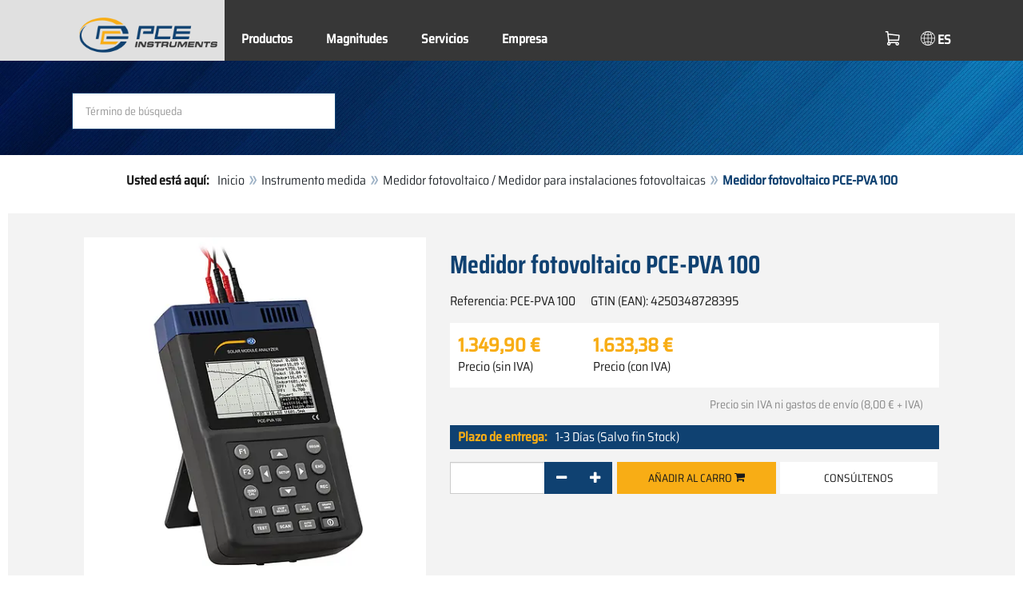

--- FILE ---
content_type: text/html; charset=utf-8
request_url: https://www.pce-instruments.com/espanol/instrumento-medida/medidor/medidor-fotovoltaico-medidor-para-instalaciones-fotovoltaicas-pce-instruments-medidor-fotovoltaico-pce-pva-100-det_5987511.htm
body_size: 13349
content:
<!doctype html>
<html lang="es" >
<head>
	<meta charset="utf-8">
	<!--[if IE]>
		<meta http-equiv="X-UA-Compatible" content="IE=Edge,chrome=1">
	<![endif]-->
	<meta name="viewport" content="width=device-width, initial-scale=1.0">
	
<title>Medidor fotovoltaico PCE-PVA 100  | PCE Instruments</title>

<meta http-equiv="Content-Type" content="text/html; charset=utf-8">


  <meta name="robots" content="all">


<meta name="revisit-after" content="10 days">
<meta name="viewport" content="width=device-width, initial-scale=1.0">


  <meta name="description" lang="es" content="Medidor fotovoltaico PCE-PVA 100 . El medidor fotovoltaico es un dispositivo muy útil para analizar las curvas características de las células solares. El medidor fotovoltaico cubre una amplia gama de módulos solares gracias al rango de tensión continua de 0 a 60 V y el rango de corriente continua">

<meta name="keywords" lang="es" content="medidor fotovoltaico,medidores fotovoltaicos,PCE-PVA 100,medidor,radiación solar,radiacion solar,comprobador módulos solares,comprobador modulos solares,comprobador para instalaciones fotovoltaicas,comprobadores para instalaciones fotovoltaicas,instalaciones fotovoltaicas,comprobador,comprobadores,comprobadores VDE,célula fotovoltaica,módulo,CC 3,pinza de corriente,clavija,comprobador VDE,medición,información,móvil,movil,portátil,portatil,mediciones,informacion,servicio,medida,instrumento,tienda,tienda online,compras,comprar,ventas,vender,vendedor,tienda de medidores,venta de instrumentos de medida">
<meta name="author" content="PCE Iberica S.L. Instrumentación">
<meta name="date" content="2026-01-26">
<link rel="shortcut icon" type="image/x-icon" href="/espanol/g/favicon.ico?v=1744880882">
<link rel="canonical" href="https://www.pce-instruments.com/espanol/instrumento-medida/medidor/medidor-fotovoltaico-medidor-para-instalaciones-fotovoltaicas-pce-instruments-medidor-fotovoltaico-pce-pva-100-det_5987511.htm">
<meta name="google-site-verification" content="S2DzUYODSHAwN2MR9arZ0u0r3p2dcfp1hgSgSgsfIY8" />

<link rel="preload" href="/espanol/skin/div1/bs3/fonts/google/saira/memWYa2wxmKQyPMrZX79wwYZQMhsreShhKMjjbU9uXuA71rCosg.woff2" as="font" type="font/woff2" crossorigin />
<link rel="preload" href="/espanol/skin/div1/bs3/fonts/google/saira/memWYa2wxmKQyPMrZX79wwYZQMhsreShhKMjjbU9uXuA72jCosg.woff2" as="font" type="font/woff2" crossorigin />
<link rel="preload" href="/espanol/skin/div1/bs3/fonts/google/saira/memWYa2wxmKQyPMrZX79wwYZQMhslOShhKMjjbU9uXuA773Fosg.woff2" as="font" type="font/woff2" crossorigin />
<link rel="preload" href="/espanol/skin/div1/bs3/font-awesome/fonts/fontawesome-min.woff2?dag3lt" as="font" type="font/woff2" crossorigin />

	<link rel="stylesheet" type="text/css" href="/espanol/skin/div1/bs3/gen/base.min.css?v=190">
	
	<link rel="stylesheet" type="text/css" href="/espanol/skin/div1/styles_bs3_v61_theme.min.css?v=190">
	
</head>
<body class="hc-PCE-ES menupath-katalog70010 menupath-katalog70107 menupath-katalog71776 menupath-artikel5987511 menuactive-artikel5987511   default">
	<header id="header-area" class="home">
		<a href="#main-container" class="sr-only sr-only-focusable">Zum Hauptinhalt springen</a>
		<div class="header-top">
		<nav id="main-menu" class="navbar" role="navigation">
			<div class="container headmenu-container">
				<div id="pgheadmenubg1"></div>
				<div id="pgheadmenubg2"></div>
				<div class="navbar-header">
					<a href="/espanol/" class="navbar-brand"><img src="/espanol/skin/div1/bs3/logo-255x87.png?v=1744881634" alt="PCE Instruments" width="255" height="87" style="height:65px;width:auto;" fetchpriority="high" /></a>
					<div class="navbar-header-buttons">
						<button type="button" class="btn btn-navbar navbar-toggle" data-toggle="collapse" data-target=".navbar-cat-collapse">
							<span class="sr-only">Menü einblenden</span>
							<i class="fa fa-bars"></i>
						</button>
						<div class="navbar-bs3 navbar-bs3-slotchanger">
							<div class="box box_plain box-slotchanger_head" id="bxslotchanger_head"><div class="boxhead"></div><div class="ibox">
<div id="slotchanger">
<div class="btn-group btn-block slch_anzeige">
	<button type="button" data-toggle="dropdown" class="btn btn-block btn-lg dropdown-toggle slch_button">
		<i class="slch_icon"></i>
		<span class="slch_lang">ES</span>
	</button>
	<ul class="dropdown-menu pull-right" data-baseurl="/espanol">
	</ul>
</div>
</div>
</div><div class="boxfoot"></div></div>
						</div>
						<div class="navbar-bs3 navbar-bs3-miniwk navbar-bs3-miniwk-btn navbar-toggle" data-toggle="collapse">
							<div class="box box_plain box-miniwk_head" id="bxminiwk_head"><div class="boxhead"></div><div class="ibox">
<div id="miniwk">
<div class="btn-group btn-block mwp_anzeige">
	<button type="button" data-toggle="dropdown" class="btn btn-block btn-lg dropdown-toggle mwp_button">
		<i class="mwp_icon"></i>
		<span class="mwp_anzahl_dyn"></span>
	</button>
	<ul class="dropdown-menu pull-right" data-baseurl="/espanol">
	</ul>
</div>
</div>
</div><div class="boxfoot"></div></div>
						</div>
						<div class="navbar-bs3 navbar-bs3-telnote">
							<div class="box box_plain box-telnote_head" id="bxtelnote_head"><div class="boxhead"></div><div class="ibox">
<div id="telnote">
<div class="btn-group btn-block tn_anzeige">
	
</div>
</div>
</div><div class="boxfoot"></div></div>
						</div>
					</div>
				</div>
				<div class="collapse navbar-collapse navbar-cat-collapse">
					<div class="navbar-bs3 navbar-bs3-menusite">
						<div class="box box_plain box-menu_site" id="bxmenu_site"><div class="boxhead"></div><div class="ibox"><div class="menu" id="SiteMenu"><ul class="nav navbar-nav"><li class="pos1  has-submenu" id="SiteMenu_kataloge"><span class="kbmi nolink " >Productos</span><div class="submenu level1"><ul class="submenu level1"><li><a class="kbmi" href="/espanol/laboratorio-kat_150331.htm"><span>Laboratorio</span></a></li><li><a class="kbmi" href="/espanol/instrumento-medida-kat_70010.htm"><span>Instrumento de medida</span></a></li><li><a class="kbmi" href="/espanol/sistemas-regulacion-control-kat_71998.htm"><span>Regulación y control</span></a></li><li><a class="kbmi" href="/espanol/balanza-kat_70017.htm"><span>Balanza</span></a></li></ul></div></li><li class="pos2  has-submenu" id="SiteMenu_katalog162901"><a class="kbmi "  href="/espanol/magnitudes-kat_162901.htm">Magnitudes</a><div class="submenu level1"><ul class="submenu level1"><li><a class="kbmi" href="https://www.pce-instruments.com/f/t/es/ensayos-no-destructivos.htm"><span>Ensayo no destructivo</span></a></li><li><a class="kbmi" href="https://www.pce-instruments.com/f/t/es/mantenimiento-predictivo-industrial.htm"><span>Mantenimiento preventivo</span></a></li><li><a class="kbmi" href="/espanol/magnitudes/medici_n-ac_stica-kat_165461.htm"><span>Medición acústica</span></a></li><li><a class="kbmi" href="/espanol/magnitudes/medici_n-ambiental-kat_165475.htm"><span>Medición ambiental</span></a></li><li><a class="kbmi" href="/espanol/magnitudes/medici_n-de-aire-kat_162935.htm"><span>Medición de aire</span></a></li><li><a class="kbmi" href="/espanol/magnitudes/medici_n-de-fuerza-kat_162912.htm"><span>Medición de fuerza</span></a></li><li><a class="kbmi" href="https://www.pce-instruments.com/f/t/es/detectores-gas.htm"><span>Medición de gases</span></a></li><li><a class="kbmi" href="/espanol/magnitudes/medici_n-de-humedad-kat_162913.htm"><span>Medición de humedad</span></a></li><li><a class="kbmi" href="/espanol/magnitudes/medici_n-de-radiaci_n-kat_165467.htm"><span>Medición de radiación</span></a></li><li><a class="kbmi" href="/espanol/magnitudes/medici_n-de-superficies-kat_162936.htm"><span>Medición de superficies</span></a></li><li><a class="kbmi" href="/espanol/magnitudes/medici_n-de-temperatura-kat_162903.htm"><span>Medición de temperatura</span></a></li><li><a class="kbmi" href="/espanol/magnitudes/medici_n-de-vibraciones-kat_165463.htm"><span>Medición de vibraciones</span></a></li><li><a class="kbmi" href="/espanol/magnitudes/medici_n-el_ctrica-kat_162902.htm"><span>Medición eléctrica</span></a></li><li><a class="kbmi" href="/espanol/magnitudes/medici_n-_ptica-kat_165153.htm"><span>Medición óptica</span></a></li><li><a class="kbmi" href="https://www.pce-instruments.com/f/t/es/pesaje-industria.htm"><span>Pesaje industrial</span></a></li><li><a class="kbmi" href="https://www.pce-instruments.com/f/t/es/medicion-de-humedad-continua.htm"><span>Sensores microondas</span></a></li></ul></div></li><li class="pos3   has-submenu" id="SiteMenu_window24"><span class="kbmi nolink " >Servicios</span><div class="submenu level1"><ul class="submenu level1">
  <li><a class='kbmi' href="/espanol/calibraci_n-kat_162823.htm"  ><span>Calibración</span></a></li>
  <li><a class="kbmi" href="/f/t/rd/desarrollo-fabricacion-instrumentos-medicion.htm"><span>Soluciones personalizadas</span></a></li>
  <li><a class='kbmi' href="/espanol/cuenta"  ><span>Cuenta</span></a></li>
		<li><a class='kbmi' href="/espanol/descargas-win_4.htm"  ><span>Descargas</span></a></li>
        <li><a class='kbmi' href="/espanol/faq-text_59.htm"  ><span>FAQ</span></a></li>
</ul></div></li><li class="pos4   has-submenu" id="SiteMenu_window17"><span class="kbmi nolink " >Empresa</span><div class="submenu level1"><ul class="submenu level1"><li><a class='kbmi' href="/espanol/contacto"  ><span>Contacto</span></a></li><li><a class='kbmi' href="/espanol/sobre-nosotros-win_17.htm"  ><span>Sobre nosotros</span></a></li><li><a class='kbmi' href="/espanol/noticias-text_131.htm"  ><span>Noticias</span></a></li></ul></div></li></ul></div></div><div class="boxfoot"></div></div>
					</div>
					<div class="navbar-bs3 navbar-bs3-slotchanger">
						<div class="box box_plain box-slotchanger_head" id="bxslotchanger_head"><div class="boxhead"></div><div class="ibox">
<div id="slotchanger">
<div class="btn-group btn-block slch_anzeige">
	<button type="button" data-toggle="dropdown" class="btn btn-block btn-lg dropdown-toggle slch_button">
		<i class="slch_icon"></i>
		<span class="slch_lang">ES</span>
	</button>
	<ul class="dropdown-menu pull-right" data-baseurl="/espanol">
	</ul>
</div>
</div>
</div><div class="boxfoot"></div></div>
					</div>
					<div class="navbar-bs3 navbar-bs3-miniwk">
						<div class="box box_plain box-miniwk_head" id="bxminiwk_head"><div class="boxhead"></div><div class="ibox">
<div id="miniwk">
<div class="btn-group btn-block mwp_anzeige">
	<button type="button" data-toggle="dropdown" class="btn btn-block btn-lg dropdown-toggle mwp_button">
		<i class="mwp_icon"></i>
		<span class="mwp_anzahl_dyn"></span>
	</button>
	<ul class="dropdown-menu pull-right" data-baseurl="/espanol">
	</ul>
</div>
</div>
</div><div class="boxfoot"></div></div>
					</div>
					<div class="navbar-bs3 navbar-bs3-telnote">
						<div class="box box_plain box-telnote_head" id="bxtelnote_head"><div class="boxhead"></div><div class="ibox">
<div id="telnote">
<div class="btn-group btn-block tn_anzeige">
	
</div>
</div>
</div><div class="boxfoot"></div></div>
					</div>
				</div>
			</div>
		</nav>
		</div>
		<div id="pgheadslider">
			<div class="box box_plain box-headslider" id="bxheadslider"><div class="boxhead"></div><div class="ibox"><div id="headslider_cont"><picture><source srcset="/espanol/skin/div1/bs3/background-1920x200-1000w.webp?v=1744880798" media="(min-width:768px) and (max-width:1000px)" /><source srcset="/espanol/skin/div1/bs3/background-1920x200-1500w.webp?v=1744880798" media="(min-width:1001px) and (max-width:1500px)" /><source srcset="/espanol/skin/div1/bs3/background-1920x200.webp?v=1744880798" media="(min-width:1501px)" /><img id="headslider_img0" class="img-responsive hidden-xs" width="1920" height="200" src="data:image/svg+xml,%3Csvg xmlns=&#x27;http://www.w3.org/2000/svg&#x27; viewBox=&#x27;0 0 48 5&#x27;%3E%3C/svg%3E" alt="" fetchpriority="high" /></picture><div class="carousel-overlay"></div></div></div><div class="boxfoot"></div></div>
		</div>
		<div class="main-header">
			<div class="container">
				<noscript><div class="errorbox error">Por favor active JavaScript para su navegador para obtener todas las carácterísticas de este sitio web!</div></noscript>
				<div class="row">
					<div class="col-sm-12">
						<div class="search-affixbox off-invisible" off-data-spy="affix" data-offset-top="0">
							<div class="box box_plain box-search" id="bxsearch"><div class="boxhead"></div><div class="ibox">

<div id="search">
	<form id="form_query" name="query" method="get" action="/espanol/" role="search" aria-label="Website durchsuchen">
		
		<input type="hidden" name="action" value="Query">
		<input type="hidden" name="-query.">
		<input type="hidden" name="query.stichwort" value="">
		
		<label class="sr-only" for="search-query-stichwort_neu">Palabra clave</label>
		<div class="input-group">
			<input type="text" id="search-query-stichwort_neu" name="query.stichwort_neu" value="" class="form-control input-lg" placeholder="Término de búsqueda">
			<span class="input-group-btn">
				<button class="btn btn-lg" type="submit" aria-label="Buscar!">
					<i class="fa fa-search"></i>
				</button>
			</span>
		</div>
	</form>
</div>	
</div><div class="boxfoot"></div></div>
						</div>
						<div class="search-affixpad"></div>
					</div>
				</div>
			</div>
		</div>

	</header>

	<div class="pgnav" id="pgnavleft">
		
	</div>
	
	<div class="pgnav" id="pgnavright">
		<div class="bannercont" style="display:none" data-kategorie="SERVICE_ITEM" data-parameter="PCE-PVA 100"><div class="navbox1" data-wbkey="277" data-bbkey="320"><div class="navbox1">
	<div class="box box_nav">
		<div class="boxhead">
			<span class="boxhead">Información</span>
		</div>
		<div class="ibox" align="center">
			<center>
				<p><a href="https://www.youtube.com/@PCEInstrumentsES?sub_confirmation=1"><img class="lazy img-responsive-inline" alt="Canal de YouTube de PCE Instruments" src="/espanol/g/custom/banner-es/banner-youtube-180.jpg" width="145" border="0" /></a></p>
				<p><img class="lazy img-responsive-inline" alt="Equipos de medición de PCE Instruments" src="/espanol/g/custom/banner-es/linea-contactar.png" width="136" height="1" border="0" /></p>
				<p><font size="3px" color="#333333"><strong>Contacto</strong></font><br /></p>
				<p><a href="https://www.pce-instruments.com/espanol/contacto"><img class="lazy img-responsive-inline" alt="Contactar con PCE Instruments" src="data:image/svg+xml,%3Csvg xmlns='http://www.w3.org/2000/svg' viewBox='0 0 145 142'%3E%3C/svg%3E" data-original="/espanol/g/custom/banner-es/lineadirecta2-22.gif" width="145" height="142" border="0" /></a></p>
				<p><font color="#333333">Lunes - Viernes<br />8:30 - 18:00 h</font></p>
				<p><font size="3px" color="#333333"><strong>+34 967 543 548</strong></font></p>
				<p><font size="2px" color="#333333">Email<br /></font><font size="2px" color="#333333"><span class="decode" data-t1="es" data-t2="pce-iberica" data-t3="info"></span></font></p>
				<p><img class="lazy img-responsive-inline" alt="Presentación productos PCE" src="data:image/svg+xml,%3Csvg xmlns='http://www.w3.org/2000/svg' viewBox='0 0 136 1'%3E%3C/svg%3E" data-original="/espanol/g/custom/banner-es/linea-contactar.png" width="136" height="1" border="0" /></p>
				<p><font size="3px" color="#333333"><strong>Formas de pago</strong></font><br /></p>
				<p><img class="lazy img-responsive-inline" alt="Métodos de pago de PCE" src="data:image/svg+xml,%3Csvg xmlns='http://www.w3.org/2000/svg' viewBox='0 0 136 200'%3E%3C/svg%3E" data-original="/espanol/g/custom/imagenes-categorias/pce-formas-pago-shop-es-2.png" width="136" height="150" border="0" /></p>
			</center>
		</div>
		<div class="boxfoot"></div>
	</div>
</div></div></div>
	</div>
	
	<div id="pgbody">
		
		<div class="box box_plain box-alert" id="bxalert"><div class="boxhead"></div><div class="ibox">
<div id="CookieBar" class="fixed bottom" style="display:none" tabindex="-1"
	data-domain="www.pce-instruments.com" data-path="/espanol" data-attributes="; SameSite=Lax">
<div class="ibox">
	
	<div class="message head">
		<div class="row">
            <div class="col-md-12 text-center">
<p><strong>Política de cookies</strong></p>
<p>Por favor, indique si autoriza a este sitio web a utilizar sólo las cookies necesarias o también las funcionales, tal y como se describe en el siguiente enlace:</p>
<p><a href="https://www.pce-instruments.com/espanol/pol_tica-de-cookies-text_118.htm">Información sobre las cookies</a></p>
</div>
</div>
	</div>
	<div class="status" style="display:none">
		<p>Ihre aktuelle Auswahl: <b>{status}</b></p>
<p>Auswahl ändern:</p>
	</div>
	<div class="menu">
	<button class="btn btn-primary button set-disabled" data-perm="disabled" data-days="0" data-flags="">Permitir sólo cookies necesarias</button><button class="btn btn-primary button set-functional" data-perm="functional" data-days="365" data-flags="">Permitir cookies funcionales</button><button class="btn btn-primary button set-enabled" data-perm="enabled" data-days="365" data-flags="">Permitir todas las cookies</button>
	</div>
	<div class="message foot">
		
	</div>
</div>
</div>
</div><div class="boxfoot"></div></div>

		<div id="main-container" class="container">
			<div class="row">
				<div class="col-sm-12">
					<div class="box box_plain box-whereami" id="bxwhereami"><div class="boxhead"></div><div class="ibox"><ol class="breadcrumb"><li><b>Usted está aquí: </b></li><li><a href="/espanol/">Inicio</a></li><li><a href="/espanol/instrumento-medida-kat_70010.htm">Instrumento medida</a></li><li><a href="/espanol/instrumento-medida/medidor/medidor-fotovoltaico-medidor-para-instalaciones-fotovoltaicas-kat_71776.htm">Medidor fotovoltaico / Medidor para instalaciones fotovoltaicas</a></li><li class="active">Medidor fotovoltaico PCE-PVA 100 </li></ol></div><div class="boxfoot"></div></div><main class="box box_plain box-main mod-itemdetail" id="bxmain"><div class="boxhead"></div><div class="ibox">

<div class="sd-itemdetail sd-itemdetail-0">




<div class="itemdetail price-pgs0" id="itemdetail">

	<div class="no-panel no-panel-smart no-artikelkarte-panel">

		

		<div class="no-panel-body">
			

			<div id="itemdetail_cont" class="row product-info fullstripe">
				
				<div id="item_images" class="col-sm-5">
					
<script type="02b061b320322dfeab452853-text/javascript">
var current_Main_key = 0;

function SetImage_Main(key)
{
	if (current_Main_key == key)
		return;

	S(".item-images-display .image-main-" + current_Main_key).addClass("hidden");
	S(".item-images-select  .thumbnail-"  + current_Main_key).removeClass("selected");
	current_Main_key = key;
	var m = S(".item-images-display .image-main-" + current_Main_key);
	m.removeClass("hidden");
	S(".item-images-select  .thumbnail-"  + current_Main_key).addClass("selected");
	m.find("iframe.lazy").each(function(){
		S(this).attr("src", S(this).data("original")).one("load", function(){
			S(this).removeClass("lazy");
		});
	});

	// Sichtbarkeit des Hauptbildes sicherstellen
	var p = m.offset().top;
	if (p - 100 < window.scrollY)
		window.scrollTo(0, Math.max(0, p - 100)); // leichter Offset für Suchbox/Kopfleiste
}
document.addEventListener("DOMContentLoaded", function()
{
	// Bildauswahl als Delegate-Handler, damit Grid-Carousel den Klick ggf. abfangen kann:
	S(document).on('click', '.item-images-Main .item-images-select img', function(ev) {
		let nr = S(this).data("nr");
		if (nr) { SetImage_Main(nr); }
	});
	SetImage_Main(1844830);
	// initialer Reflow von Owl/Lazy ist hidden
	//S(".item-images-Main .item-images-select").removeClass("hidden");
});
</script>
<div class="images-block item-images-Main" data-mfp-prev="previous" data-mfp-counter="%curr% of %total%" data-mfp-next="next">
	
	<div class="item-images-display">
		
		<div class="image-main image-main-1844830 image-main-img ">
		
			<h4 class="title">Medidor fotovoltaico</h4>
			
				<div class="image zoomable">
					<a class="mfp-image image-zoom image-pic-zoom artimg_zoom" target="itempics5987511" href="/espanol/slot/4/artimg/large/pce-instruments-medidor-fotovoltaico-pce-pva-100-5987511_1844830.webp" data-mfp-caption="Medidor fotovoltaico">
						<img class="img-responsive artimg" width="450" height="450" style="width:450px;max-height:450px;border:none;overflow:visible;" src="/espanol/slot/4/artimg/normal/pce-instruments-medidor-fotovoltaico-pce-pva-100-5987511_1844830.webp" alt="Medidor fotovoltaico" />
						[zoom]
					</a>
				</div>
				
		</div>
		
		<div class="image-main image-main-1844831 image-main-img hidden">
		
			<h4 class="title">Medidor fotovoltaico para campos solares</h4>
			
				<div class="image zoomable">
					<a class="mfp-image image-zoom image-pic-zoom artimg_zoom" target="itempics5987511" href="/espanol/slot/4/artimg/large/pce-instruments-medidor-fotovoltaico-pce-pva-100-5987511_1844831.webp" data-mfp-caption="Medidor fotovoltaico para campos solares">
						<img class="img-responsive artimg lazy" width="450" height="450" style="width:450px;max-height:450px;border:none;overflow:visible;" src="data:image/svg+xml,%3Csvg xmlns='http://www.w3.org/2000/svg' viewBox='0 0 450 450'%3E%3C/svg%3E" data-original="/espanol/slot/4/artimg/normal/pce-instruments-medidor-fotovoltaico-pce-pva-100-5987511_1844831.webp" alt="Medidor fotovoltaico para campos solares" />
						[zoom]
					</a>
				</div>
				
		</div>
		
		<div class="image-main image-main-1844832 image-main-img hidden">
		
			<h4 class="title">Medidor fotovoltaico - Soporte plegable</h4>
			
				<div class="image zoomable">
					<a class="mfp-image image-zoom image-pic-zoom artimg_zoom" target="itempics5987511" href="/espanol/slot/4/artimg/large/pce-instruments-medidor-fotovoltaico-pce-pva-100-5987511_1844832.webp" data-mfp-caption="Medidor fotovoltaico - Soporte plegable">
						<img class="img-responsive artimg lazy" width="450" height="450" style="width:450px;max-height:450px;border:none;overflow:visible;" src="data:image/svg+xml,%3Csvg xmlns='http://www.w3.org/2000/svg' viewBox='0 0 450 450'%3E%3C/svg%3E" data-original="/espanol/slot/4/artimg/normal/pce-instruments-medidor-fotovoltaico-pce-pva-100-5987511_1844832.webp" alt="Medidor fotovoltaico - Soporte plegable" />
						[zoom]
					</a>
				</div>
				
		</div>
		
		<div class="image-main image-main-1844833 image-main-img hidden">
		
			<h4 class="title">Medidor fotovoltaico - Conexiones</h4>
			
				<div class="image zoomable">
					<a class="mfp-image image-zoom image-pic-zoom artimg_zoom" target="itempics5987511" href="/espanol/slot/4/artimg/large/pce-instruments-medidor-fotovoltaico-pce-pva-100-5987511_1844833.webp" data-mfp-caption="Medidor fotovoltaico - Conexiones">
						<img class="img-responsive artimg lazy" width="450" height="450" style="width:450px;max-height:450px;border:none;overflow:visible;" src="data:image/svg+xml,%3Csvg xmlns='http://www.w3.org/2000/svg' viewBox='0 0 450 450'%3E%3C/svg%3E" data-original="/espanol/slot/4/artimg/normal/pce-instruments-medidor-fotovoltaico-pce-pva-100-5987511_1844833.webp" alt="Medidor fotovoltaico - Conexiones" />
						[zoom]
					</a>
				</div>
				
		</div>
		
		<div class="image-main image-main-1844834 image-main-img hidden">
		
			<h4 class="title">Medidor fotovoltaico - Pantalla</h4>
			
				<div class="image zoomable">
					<a class="mfp-image image-zoom image-pic-zoom artimg_zoom" target="itempics5987511" href="/espanol/slot/4/artimg/large/pce-instruments-medidor-fotovoltaico-pce-pva-100-5987511_1844834.webp" data-mfp-caption="Medidor fotovoltaico - Pantalla">
						<img class="img-responsive artimg lazy" width="450" height="450" style="width:450px;max-height:450px;border:none;overflow:visible;" src="data:image/svg+xml,%3Csvg xmlns='http://www.w3.org/2000/svg' viewBox='0 0 450 450'%3E%3C/svg%3E" data-original="/espanol/slot/4/artimg/normal/pce-instruments-medidor-fotovoltaico-pce-pva-100-5987511_1844834.webp" alt="Medidor fotovoltaico - Pantalla" />
						[zoom]
					</a>
				</div>
				
		</div>
		
		<div class="image-main image-main-1889682 image-main-img hidden">
		
			<h4 class="title">Medidor fotovoltaico - Utilización</h4>
			
				<div class="image zoomable">
					<a class="mfp-image image-zoom image-pic-zoom artimg_zoom" target="itempics5987511" href="/espanol/slot/4/artimg/large/pce-instruments-medidor-fotovoltaico-pce-pva-100-5987511_1889682.webp" data-mfp-caption="Medidor fotovoltaico - Utilización">
						<img class="img-responsive artimg lazy" width="450" height="450" style="width:450px;max-height:450px;border:none;overflow:visible;" src="data:image/svg+xml,%3Csvg xmlns='http://www.w3.org/2000/svg' viewBox='0 0 450 450'%3E%3C/svg%3E" data-original="/espanol/slot/4/artimg/normal/pce-instruments-medidor-fotovoltaico-pce-pva-100-5987511_1889682.webp" alt="Medidor fotovoltaico - Utilización" />
						[zoom]
					</a>
				</div>
				
		</div>
		
		<div class="image-main image-main-1844835 image-main-img hidden">
		
			<h4 class="title">Medidor fotovoltaico - Medición en un panel solar</h4>
			
				<div class="image zoomable">
					<a class="mfp-image image-zoom image-pic-zoom artimg_zoom" target="itempics5987511" href="/espanol/slot/4/artimg/large/pce-instruments-medidor-fotovoltaico-pce-pva-100-5987511_1844835.webp" data-mfp-caption="Medidor fotovoltaico - Medición en un panel solar">
						<img class="img-responsive artimg lazy" width="450" height="450" style="width:450px;max-height:450px;border:none;overflow:visible;" src="data:image/svg+xml,%3Csvg xmlns='http://www.w3.org/2000/svg' viewBox='0 0 450 450'%3E%3C/svg%3E" data-original="/espanol/slot/4/artimg/normal/pce-instruments-medidor-fotovoltaico-pce-pva-100-5987511_1844835.webp" alt="Medidor fotovoltaico - Medición en un panel solar" />
						[zoom]
					</a>
				</div>
				
		</div>
		
		<div class="image-main image-main-1889678 image-main-img hidden">
		
			<h4 class="title">Medidor fotovoltaico - Utilización</h4>
			
				<div class="image zoomable">
					<a class="mfp-image image-zoom image-pic-zoom artimg_zoom" target="itempics5987511" href="/espanol/slot/4/artimg/large/pce-instruments-medidor-fotovoltaico-pce-pva-100-5987511_1889678.webp" data-mfp-caption="Medidor fotovoltaico - Utilización">
						<img class="img-responsive artimg lazy" width="450" height="450" style="width:450px;max-height:450px;border:none;overflow:visible;" src="data:image/svg+xml,%3Csvg xmlns='http://www.w3.org/2000/svg' viewBox='0 0 450 450'%3E%3C/svg%3E" data-original="/espanol/slot/4/artimg/normal/pce-instruments-medidor-fotovoltaico-pce-pva-100-5987511_1889678.webp" alt="Medidor fotovoltaico - Utilización" />
						[zoom]
					</a>
				</div>
				
		</div>
		
		<div class="image-main image-main-1844836 image-main-img hidden">
		
			<h4 class="title">Medidor fotovoltaico - Contenido del envío</h4>
			
				<div class="image zoomable">
					<a class="mfp-image image-zoom image-pic-zoom artimg_zoom" target="itempics5987511" href="/espanol/slot/4/artimg/large/pce-instruments-medidor-fotovoltaico-pce-pva-100-5987511_1844836.webp" data-mfp-caption="Medidor fotovoltaico - Contenido del envío">
						<img class="img-responsive artimg lazy" width="450" height="450" style="width:450px;max-height:450px;border:none;overflow:visible;" src="data:image/svg+xml,%3Csvg xmlns='http://www.w3.org/2000/svg' viewBox='0 0 450 450'%3E%3C/svg%3E" data-original="/espanol/slot/4/artimg/normal/pce-instruments-medidor-fotovoltaico-pce-pva-100-5987511_1844836.webp" alt="Medidor fotovoltaico - Contenido del envío" />
						[zoom]
					</a>
				</div>
				
		</div>
		
		<div class="image-main image-main-2273372 image-main-youtube_video hidden">
		
			<h4 class="title">Vídeo</h4>
			
				<div class="embed-responsive embed-responsive-16by9">
				    <iframe class="lazy embed-responsive-item" width="270" height="150" allowfullscreen="" frameborder="0"
							data-original="https://www.youtube-nocookie.com/embed/jnCqnNKuif8?ab_channel=PCEInstrumentsES&amp;rel=0&amp;showinfo=0&amp;" src=""></iframe>
				</div>
				
		</div>
		
	</div>
	
	<div class="item-images-select imgselector grid-carousel" style="--item-subrows:1; --item-columns:4; --item-count:10;" data-pos="9">
		<div class="grid-carousel-inner">
			<div class="grid-carousel-item"><div class="grid-carousel-item-inner">
		<div class="image">
			<img class="img-responsive artimg thumbnail thumbnail-1844830 lazy" width="200" height="200"
				src="data:image/svg+xml,%3Csvg xmlns='http://www.w3.org/2000/svg' viewBox='0 0 200 200'%3E%3C/svg%3E" data-original="/espanol/slot/4/artimg/small/pce-instruments-medidor-fotovoltaico-pce-pva-100-5987511_1844830.webp" alt="Medidor fotovoltaico"
				data-nr="1844830" />
		</div>
		</div></div><div class="grid-carousel-item"><div class="grid-carousel-item-inner">
		<div class="image">
			<img class="img-responsive artimg thumbnail thumbnail-1844831 lazy" width="200" height="200"
				src="data:image/svg+xml,%3Csvg xmlns='http://www.w3.org/2000/svg' viewBox='0 0 200 200'%3E%3C/svg%3E" data-original="/espanol/slot/4/artimg/small/pce-instruments-medidor-fotovoltaico-pce-pva-100-5987511_1844831.webp" alt="Medidor fotovoltaico para campos solares"
				data-nr="1844831" />
		</div>
		</div></div><div class="grid-carousel-item"><div class="grid-carousel-item-inner">
		<div class="image">
			<img class="img-responsive artimg thumbnail thumbnail-1844832 lazy" width="200" height="200"
				src="data:image/svg+xml,%3Csvg xmlns='http://www.w3.org/2000/svg' viewBox='0 0 200 200'%3E%3C/svg%3E" data-original="/espanol/slot/4/artimg/small/pce-instruments-medidor-fotovoltaico-pce-pva-100-5987511_1844832.webp" alt="Medidor fotovoltaico - Soporte plegable"
				data-nr="1844832" />
		</div>
		</div></div><div class="grid-carousel-item"><div class="grid-carousel-item-inner">
		<div class="image">
			<img class="img-responsive artimg thumbnail thumbnail-1844833 lazy" width="200" height="200"
				src="data:image/svg+xml,%3Csvg xmlns='http://www.w3.org/2000/svg' viewBox='0 0 200 200'%3E%3C/svg%3E" data-original="/espanol/slot/4/artimg/small/pce-instruments-medidor-fotovoltaico-pce-pva-100-5987511_1844833.webp" alt="Medidor fotovoltaico - Conexiones"
				data-nr="1844833" />
		</div>
		</div></div><div class="grid-carousel-item"><div class="grid-carousel-item-inner">
		<div class="image">
			<img class="img-responsive artimg thumbnail thumbnail-1844834 lazy" width="200" height="200"
				src="data:image/svg+xml,%3Csvg xmlns='http://www.w3.org/2000/svg' viewBox='0 0 200 200'%3E%3C/svg%3E" data-original="/espanol/slot/4/artimg/small/pce-instruments-medidor-fotovoltaico-pce-pva-100-5987511_1844834.webp" alt="Medidor fotovoltaico - Pantalla"
				data-nr="1844834" />
		</div>
		</div></div><div class="grid-carousel-item"><div class="grid-carousel-item-inner">
		<div class="image">
			<img class="img-responsive artimg thumbnail thumbnail-1889682 lazy" width="200" height="200"
				src="data:image/svg+xml,%3Csvg xmlns='http://www.w3.org/2000/svg' viewBox='0 0 200 200'%3E%3C/svg%3E" data-original="/espanol/slot/4/artimg/small/pce-instruments-medidor-fotovoltaico-pce-pva-100-5987511_1889682.webp" alt="Medidor fotovoltaico - Utilización"
				data-nr="1889682" />
		</div>
		</div></div><div class="grid-carousel-item"><div class="grid-carousel-item-inner">
		<div class="image">
			<img class="img-responsive artimg thumbnail thumbnail-1844835 lazy" width="200" height="200"
				src="data:image/svg+xml,%3Csvg xmlns='http://www.w3.org/2000/svg' viewBox='0 0 200 200'%3E%3C/svg%3E" data-original="/espanol/slot/4/artimg/small/pce-instruments-medidor-fotovoltaico-pce-pva-100-5987511_1844835.webp" alt="Medidor fotovoltaico - Medición en un panel solar"
				data-nr="1844835" />
		</div>
		</div></div><div class="grid-carousel-item"><div class="grid-carousel-item-inner">
		<div class="image">
			<img class="img-responsive artimg thumbnail thumbnail-1889678 lazy" width="200" height="200"
				src="data:image/svg+xml,%3Csvg xmlns='http://www.w3.org/2000/svg' viewBox='0 0 200 200'%3E%3C/svg%3E" data-original="/espanol/slot/4/artimg/small/pce-instruments-medidor-fotovoltaico-pce-pva-100-5987511_1889678.webp" alt="Medidor fotovoltaico - Utilización"
				data-nr="1889678" />
		</div>
		</div></div><div class="grid-carousel-item"><div class="grid-carousel-item-inner">
		<div class="image">
			<img class="img-responsive artimg thumbnail thumbnail-1844836 lazy" width="200" height="200"
				src="data:image/svg+xml,%3Csvg xmlns='http://www.w3.org/2000/svg' viewBox='0 0 200 200'%3E%3C/svg%3E" data-original="/espanol/slot/4/artimg/small/pce-instruments-medidor-fotovoltaico-pce-pva-100-5987511_1844836.webp" alt="Medidor fotovoltaico - Contenido del envío"
				data-nr="1844836" />
		</div>
		</div></div><div class="grid-carousel-item"><div class="grid-carousel-item-inner">
		<div class="image">
			<img class="img-responsive artimg thumbnail thumbnail-2273372 lazy" width="250" height="250"
				src="data:image/svg+xml,%3Csvg xmlns='http://www.w3.org/2000/svg' viewBox='0 0 250 250'%3E%3C/svg%3E" data-original="/espanol/g/custom/thumbnails/youtube-default-ES.png" alt="Vídeo"
				data-nr="2273372" />
		</div>
		</div></div>
		</div>
		<button type="button" class="grid-carousel-control grid-carousel-control-prev" role="button" aria-label="Gehe zum vorherigen Eintrag">
			<svg version="1.1" xmlns="http://www.w3.org/2000/svg" x="0px" y="0px" viewBox="0 0 50 50">
				<path class="st0" d="M41.5,45.67L30.82,25.3L42.85,4.92l-8.22,0L22.48,25.3L33.4,45.67L41.5,45.67z M26.04,45.67L15.48,25.3
				L27.39,4.92l-8.1,0L7.13,25.3l10.8,20.38L26.04,45.67z"/>
			</svg>
		</button>
		<button type="button" class="grid-carousel-control grid-carousel-control-next" role="button" aria-label="Gehe zum nächsten Eintrag">
			<svg version="1.1" xmlns="http://www.w3.org/2000/svg" x="0px" y="0px" viewBox="0 0 50 50">
				<path class="st0" d="M8.48,4.92L19.16,25.3L7.13,45.67h8.22L27.51,25.3L16.58,4.92H8.48z M23.95,4.92L34.51,25.3L22.6,45.67h8.1
				L42.85,25.3L32.05,4.92H23.95z"/>
			</svg>
		</button>
	</div>
	
</div>

				</div>

				
				<div class="col-sm-7 product-details">

					
					<div id="item_order">
						<h1 class="main-title main-heading">Medidor fotovoltaico PCE-PVA 100 </h1>
						<div class="sub_best_ean">
						<div class="bestellnr">
						Referencia: <span>PCE-PVA 100</span>
						</div>
						<div class="ean">
						GTIN (EAN): </span>4250348728395</span>
						</div>
						</div>
						<form id="form_art5987511" aria-label="Artikel bestellen/anfragen" class="form-horizontal orderblock" name="art5987511" action="/espanol/" method="post">
		<input type="hidden" name="_sessionauth" value="4J839KWC7NKPVJPM"><input type="hidden" name="_baseurl" value="/espanol">
		<input type="hidden" name="action" value="AddToCart">
		<input type="hidden" name="_list" value="">
		<input type="hidden" name="_listpos" value="">
		<input type="hidden" name="_set" value="5987511"
		><input type="hidden" name="_check" value="1"><div class="popreisblock">
<div class="multi_preis_col popreisblock">
<div class="form-group prodcard_Preis">
	<div class="form-control-static price ">

	<span class="price-new update-target" data-key="EinzelPreisEffNetto">1.349,90&nbsp;&euro;</span>

	
		<span class="querysim"><a href="/espanol/?action=QuerySim&amp;_qsim.preis=1.349%2C90&amp;curr=EUR" rel="nofollow"><!-- Rango de precio --></a></span>
		

	</div>
	<label class="control-label">Precio (sin  IVA)</label>
</div>



	<div class="form-group prodcard_PreisBrutto">
		<div class="potext form-control-static" style="background-color:transparent;" colspan="2">
			<span class="price-new update-target" data-key="EinzelPreisEffBrutto">1.633,38&nbsp;&euro;</span>
		</div>
		<label class="control-label polabel" width="">Precio (con IVA)</label>
	</div>

<div class="form-group prodcard_PreisHinweis"><div class="pkhinweis"><span style="color:#888; font-size:90%; padding:0 10px;"><i>Precio sin IVA ni gastos de envío
(8,00&nbsp;&euro; + IVA)</i></span></div></div>
</div>


	<div class="form-group prodcard_EAN">
		<label class="control-label polabel">GTIN (EAN)</label>:
		<div class="form-control-static potext">4250348728395</div>
	</div>
	
	<div class="form-group prodcard_BestellNr">
		<label class="control-label col-sm-3 polabel" style="background-color:transparent;">
			Referencia
		</label>
		<div class="col-sm-9 form-control-static potext">
			PCE-PVA 100
		</div>
	</div>
</div>
<div class="pklieferzeit">
		<span class="pk_form fl_right"><span class="lzl">Plazo de entrega:</span><span class="lzc">1-3 Días (Salvo fin Stock)</span></span>
		</div>

		<div class="form-group prodcard_CheckResult">
			<div class="col-sm-3"></div>
			<div class="col-sm-9">
				<span class="checkresult-errortext"></span>
			</div>
		</div>
		

			<div class="form-group prodcard_order prodcard_order_qty_stueck">
				<!--label class="control-label col-sm-3" for="prodcard-order-input-qty">Pedido</label-->
				<div class="col-sm-9 col-md-4">
					<input class="form-control textbox order-qty order-qty-master order-qty-Stueck"
						id="prodcard-order-input-qty" type="number" inputmode="decimal" size="8"
						data-qtygroup="_qty_stueck" name="_qty_stueck" value="1"
						min="1" max="" step="1"
						data-defstep="fine" data-decimals="0"
						data-qtyfactor="1.00000" data-suffix="Cantidad">
				</div>
				
				<div class="col-sm-9 col-md-4">
				<button class="btn btn-cart checkresult-action Wkorb" type="submit" name="_action_addnew" value="1">Añadir al carro <i class="fa fa-shopping-cart"> </i></button>
				</div>
				

<div class="pkmenu">
	<!--div class="col-sm-3"></div-->
	<div class="col-sm-9 col-md-4">
	<ul class="nav nav-pills">


	<li id="pkmenu_callback"><a class="btn btn-default" role="button" href="#pkform_callback" onclick="if (!window.__cfRLUnblockHandlers) return false; return pkform_callback_show()" rel="nofollow" data-cf-modified-02b061b320322dfeab452853-="">Consúltenos</a></li>


	</ul>
	</div>
</div>


	<div id="pkform_callback" class="sd-ajax-display"></div>
	<script type="02b061b320322dfeab452853-text/javascript">
	function pkform_callback_show() {
		S('#pkform_callback').load('/espanol/?action=SendCallback&_artnr=5987511', function(){
			S('#pkform_callback').slideDown();
		});
		return false;
	}
	</script>

			</div>

			
</form>

					</div>

				</div>
				
			</div>

			<div class="pkaccessory">
			
			</div>

			

<div class="tabgroup-off tabgroup-itemdetail">

<ul class="nav nav-tabs pk" data-spy="affix" data-offset-top="820">

		<li class="active"><a data-toggle="tab-off" href="#tab-customdata1"><span>Descripción</span></a></li>
	
		<li class=""><a data-toggle="tab-off" href="#tab-customdata2"><span>Características</span></a></li>
	
		<li class=""><a data-toggle="tab-off" href="#tab-customdata3"><span>Especificaciones</span></a></li>
	
		<li class=""><a data-toggle="tab-off" href="#tab-customdata4"><span>Contenido del envío</span></a></li>
	
		<li class=""><a data-toggle="tab-off" href="#tab-files"><span>Documentos / Descargas</span></a></li>
	
</ul>

<div class="tab-content-off">

		<div class="tab-pane clear fade in active" id="tab-customdata1">
		<h1 class="headline">Descripción</h1>
		
	<div class="usertext">
	<div style="text-align: center;"><strong>Medidor fotovoltaico con un rango de 0 ... 12 A DC / Interfaz USB / <br />Memoria para la medición de 100 curvas características / Pantalla LCD de 4,8" /<br />Acumulador para 400 mediciones / Opcional: Certificado de calibración ISO  </strong></div>
<div style="text-align: justify;">El medidor fotovoltaico es un dispositivo muy útil para analizar las curvas características de las células solares. El medidor fotovoltaico cubre una amplia gama de módulos solares gracias al rango de tensión continua de 0 a 60 V y el rango de corriente continua de 0 a 12 A. La memoria del medidor fotovoltaico permite almacenar hasta 100 mediciones. A continuación podrá transferir los valores medidos a un ordenador. Con el software correspondiente podrá leer y analizar los datos. Es posible manejar el medidor fotovoltaico completamente desde el software.<br /> El medidor fotovoltaico dispone de dos diferentes modos de medición para determinar la curva característica de un módulo solar. En el modo automático se genera la curva característica con los parámetros automáticos del medidor fotovoltaico. Esto permite al usuario hacerse una idea del estado del módulo solar. En el modo manual puede ajustar el valor de corriente inicial y el valor de corriente final. Si además ha introducido la superficie del módulo solar y la potencia de la intensidad de radiación en W/m² el comprobador de módulos podrá calcular la eficiencia y el coeficiente de llenado de la célula. Otra función adicional del medidor fotovoltaico es la medición de un punto. En este caso, el medidor fotovoltaico puede controlar y comprobar una corriente específica.<br />La pantalla del medidor fotovoltaico es de 4,8". Esto permite visualizar simultáneamente la curva característica y los valores de medición. Para analizar mejor la curva característica es posible controlar cada punto de medición. Para obtener una diferente de los ejes X e Y puede pulsar una tecla del medidor fotovoltaico para cambiar entre corriente, tensión y potencia.<br />Gracias a sus muchas funciones el medidor fotovoltaico es la herramienta ideal para comprobar la efectividad de los módulos solares. Es por ello que este medidor fotovoltaico se utiliza en instalaciones fotovoltaicas e institutos de investigación para el desarrollo de módulos solares. Opcionalmente puede solicitar un certificado de calibración ISO para este medidor fotovoltaico.  </div>
	<br class="clear">
	</div>

		
		</div>
	
		<div class="tab-pane clear fade in " id="tab-customdata2">
		<h1 class="headline">Características</h1>
		
	<div class="usertext">
	<div>- Memoria para 100 mediciones<br />- Rango: 0 ... 12 A DC<br />- 3 diferentes funciones de prueba<br />- Interfaz para transferencia de datos a PC <br />- Visualización gráfica<br />- Opcional: Certificado de calibración ISO<br /></div>
	<br class="clear">
	</div>

		
		</div>
	
		<div class="tab-pane clear fade in " id="tab-customdata3">
		<h1 class="headline">Especificaciones</h1>
		
	<div class="usertext">
	<table><tr><td><strong>Tensión continua</strong></td><td colspan="2">&nbsp;</td></tr><tr><td>Rango</td><td colspan="2">0 … 10 V</td></tr><tr><td>Resolución</td><td colspan="2">0,001 V</td></tr><tr><td>Precisión</td><td colspan="2">±1 % ±(1 % de Vopen ±0,1 V)</td></tr><tr><td>Rango</td><td colspan="2">10 … 60 V </td></tr><tr><td>Resolución</td><td colspan="2">0,1 V </td></tr><tr><td>Precisión</td><td colspan="2">±1 % ±(1 % de Vopen ±0,1 V) </td></tr><tr><td colspan="3">Vopen: medición de tensión abierta en un módulo solar </td></tr><tr><td colspan="3">&nbsp;</td></tr><tr><td><strong>Corriente continua</strong></td><td colspan="2">&nbsp;</td></tr><tr><td>Rango</td><td colspan="2">0,01 … 10 A</td></tr><tr><td>Resolución</td><td colspan="2">1 mA</td></tr><tr><td>Precisión</td><td colspan="2">±1 % ±(1 % de Ishort ±9 mA)</td></tr><tr><td>Rango</td><td colspan="2">10 … 12 A</td></tr><tr><td>Resolución</td><td colspan="2">10 mA</td></tr><tr><td>Precisión</td><td colspan="2">±1 % ±(1 % de Ishort ±0,09 A)</td></tr><tr><td colspan="3">Ishort: Corriente de cortocircuito en una célula solar</td></tr><tr><td height="0" colspan="3">&nbsp;</td></tr><tr><td><strong>Otras especificaciones</strong></td><td colspan="2">&nbsp;</td></tr><tr><td>Ajuste de la superficie fotovoltaica </td><td colspan="2">0,001 … 9999 m² </td></tr><tr><td>Ajuste de la intensidad de radiación &nbsp;&nbsp;&nbsp;&nbsp;</td><td colspan="2">10 … 1000 W/m²&nbsp; </td></tr><tr><td>Pantalla</td><td colspan="2">LCD de 4,8&quot;</td></tr><tr><td>Fusible</td><td colspan="2">F250 V, 12 A </td></tr><tr><td>Memoria</td><td colspan="2">100 mediciones</td></tr><tr><td>Cuota de registro</td><td colspan="2">0 … 99 minutos</td></tr><tr><td valign="top">Autonomía acumulador</td><td colspan="2">Aprox. 400 mediciones lineares de <br>60 … 0 V y 0 … 12 A </td></tr><tr><td>Alimentación acumulador</td><td colspan="2">Acumulador litio de 11,1 V, 3400 mAh </td></tr><tr><td valign="top">Alimentación adaptador de red</td><td>Input: 100 … 240 V AC / 50/60 Hz<br>Output: 15 V DC / 3A </td></tr><tr><td>Grado de contaminación</td><td colspan="2">2</td></tr><tr><td>Coeficiente de temperatura</td><td colspan="2">0,1 % del rango/°C en temperaturas &lt;18 °C y &gt;28 °C </td></tr><tr><td>Condiciones operativas</td><td colspan="2">-20 … 60 °C / &lt;75 % H.r sin condensación</td></tr><tr><td>Dimensiones</td><td colspan="2">257 x 155 x 57 mm </td></tr><tr><td>Peso</td><td colspan="2">1160 g </td></tr></table>
	<br class="clear">
	</div>

		
		</div>
	
		<div class="tab-pane clear fade in " id="tab-customdata4">
		<h1 class="headline">Contenido del envío</h1>
		
	<div class="usertext">
	<div>
1 x Medidor fotovoltaico PCE-PVA 100<br />
1 x Cable óptico USB <br />
1 x Acumulador<br />
1 x CD con software <br />
2 x Pinzas<br />
2 x Cables de prueba (100 mm)<br />
1 x Adaptador de red<br />
1 x Manual de instrucciones<br />
</div>
	<br class="clear">
	</div>

		
		</div>
	
		<div class="tab-pane clear fade in " id="tab-files">
		<h1 class="headline">Documentos / Descargas</h1>
		
	<div class="pkdownloads">
		<div>
	<a class="" href="https://www.pce-instruments.com/espanol/api/getartfile?_fnr=3378449&amp;_dsp=inline" target="_blank">
		<img class="lazy" width="82" height="67" src="data:image/svg+xml,%3Csvg xmlns='http://www.w3.org/2000/svg' viewBox='0 0 82 67'%3E%3C/svg%3E" data-original="/espanol/g/mime/custom_manual.ES.gif" alt="manual-pce-pva-100-v1-es.pdf"><br><span class="mimetitle mimetitlet_custom_manual mimetitlel_ES">Manual</span>
	</a>
	
	<a class="" href="https://www.pce-instruments.com/espanol/api/getartfile?_fnr=2313824&amp;_dsp=inline" target="_blank">
		<img class="lazy" width="82" height="67" src="data:image/svg+xml,%3Csvg xmlns='http://www.w3.org/2000/svg' viewBox='0 0 82 67'%3E%3C/svg%3E" data-original="/espanol/g/mime/custom_datasheet.ES.gif" alt="hoja-datos-pce-pva-100.pdf"><br><span class="mimetitle mimetitlet_custom_datasheet mimetitlel_ES">Ficha tec.</span>
	</a>
	
	<a class="" href="https://www.pce-instruments.com/espanol/api/getartfile?_fnr=1844829&amp;_dsp=inline" target="_blank">
		<img class="lazy" width="82" height="67" src="data:image/svg+xml,%3Csvg xmlns='http://www.w3.org/2000/svg' viewBox='0 0 82 67'%3E%3C/svg%3E" data-original="/espanol/g/mime/custom_certificate_ce.ES.gif" alt="ce-pce-pva-100.pdf"><br><span class="mimetitle mimetitlet_custom_certificate_ce mimetitlel_ES">Certificado</span>
	</a>
	
	<a class="iframe-large" href="https://www.youtube-nocookie.com/embed/jnCqnNKuif8?ab_channel=PCEInstrumentsES&amp;autoplay=1&amp;rel=0&amp;showinfo=0&amp;" target="_blank">
		<img class="lazy" width="82" height="67" src="data:image/svg+xml,%3Csvg xmlns='http://www.w3.org/2000/svg' viewBox='0 0 82 67'%3E%3C/svg%3E" data-original="/espanol/g/mime/custom_video.ES.gif" alt="jnCqnNKuif8"><br><span class="mimetitle mimetitlet_custom_video mimetitlel_ES">Video</span>
	</a>
	</div>
	</div>

		
		</div>
	
</div>

</div>

<div class="popupmods" style="display:none;">



	<div id="item_callback">
	
	</div>



</div>

		</div>
	</div>
</div>




<script type="application/ld+json">
{"@context":"http://schema.org","@type":"Product","category":"Instrumento de medida / Medidor / Medidor fotovoltaico","description":"Medidor fotovoltaico con un rango de 0 ... 12 A DC / Interfaz USB /  Memoria para la medición de 100 curvas características / Pantalla LCD de 4,8\" / Acumulador para 400 mediciones / Opcional: Certificado de calibración ISO El medidor fotovoltaico es un dispositivo muy útil para analizar las curvas características de las células solares. El medidor fotovoltaico cubre una amplia gama de módulos solares gracias al rango de tensión continua de 0 a 60 V y el rango de corriente continua de 0 a 12 A. La memoria del medidor fotovoltaico permite almacenar hasta 100 mediciones. A continuación podrá transferir los valores medidos a un ordenador. Con el software correspondiente podrá leer y analizar los datos. Es posible manejar el medidor fotovoltaico completamente desde el software. El medidor fotovoltaico dispone de dos diferentes modos de medición para determinar la curva característica de un módulo solar. En el modo automático se genera la curva característica con los parámetros automáticos","gtin13":"4250348728395","mpn":"PCE-PVA 100","name":"Medidor fotovoltaico PCE-PVA 100 ","sku":"5987511","url":"/instrumento-medida/medidor/medidor-fotovoltaico-medidor-para-instalaciones-fotovoltaicas-pce-instruments-medidor-fotovoltaico-pce-pva-100-det_5987511.htm","brand":{"@type":"Brand","name":"PCE Instruments"},"image":["/espanol/slot/4/artimg/large/pce-instruments-medidor-fotovoltaico-pce-pva-100-5987511_1844830.webp","/espanol/slot/4/artimg/large/pce-instruments-medidor-fotovoltaico-pce-pva-100-5987511_1844831.webp","/espanol/slot/4/artimg/large/pce-instruments-medidor-fotovoltaico-pce-pva-100-5987511_1844832.webp","/espanol/slot/4/artimg/large/pce-instruments-medidor-fotovoltaico-pce-pva-100-5987511_1844833.webp","/espanol/slot/4/artimg/large/pce-instruments-medidor-fotovoltaico-pce-pva-100-5987511_1844834.webp","/espanol/slot/4/artimg/large/pce-instruments-medidor-fotovoltaico-pce-pva-100-5987511_1889682.webp","/espanol/slot/4/artimg/large/pce-instruments-medidor-fotovoltaico-pce-pva-100-5987511_1844835.webp","/espanol/slot/4/artimg/large/pce-instruments-medidor-fotovoltaico-pce-pva-100-5987511_1889678.webp","/espanol/slot/4/artimg/large/pce-instruments-medidor-fotovoltaico-pce-pva-100-5987511_1844836.webp","/espanol/g/custom/thumbnails/youtube-default-ES.png"],"mainEntityOfPage":{"@id":"/#webpage"},"manufacturer":{"@type":"Organization","name":"PCE Instruments"},"offers":{"@type":"Offer","availability":"InStock","itemCondition":"NewCondition","price":"1349.9","priceCurrency":"EUR","priceValidUntil":"2027-01-26","url":"/instrumento-medida/medidor/medidor-fotovoltaico-medidor-para-instalaciones-fotovoltaicas-pce-instruments-medidor-fotovoltaico-pce-pva-100-det_5987511.htm","priceSpecification":{"price":"1349.9","valueAddedTaxIncluded":"False"}}}
</script>


</div>

</div><div class="boxfoot"></div></main>
				</div>
			</div>
		</div>
	</div>
	
	<footer id="footer-area">
		<div class="box box_plain box-footer" id="bxfooter"><div class="boxhead"></div><div class="ibox">
<div class="footer-links">
	<div class="container">
		<div class="footer-tax"></div>

<div class="col-md-3 col-sm-6">
	<h3>Información</h3>
	<div class="menu" id="Custom1"><ul><li class="pos1 " id="Custom1_impressum"><span class="kbmi"><a href="/espanol/impreso">Términos y condiciones</a></span></li><li class="pos2 " id="Custom1_window6"><a class="kbmi" href="/espanol/pol_tica-de-privacidad-win_6.htm">Política de Privacidad</a></li><li class="pos3  " id="Custom1_agb"><span class="kbmi"><a class=""   href="/espanol/t-rminos#AGB">Envíos y devoluciones</a></span></li><li class="pos4  " id="Custom1_Widerruf"><span class="kbmi"><a class=""   href="/espanol/t-rminos#Widerruf">Compromiso con la protección de datos</a></span></li><li class="pos5 fn-text118" id="Custom1_text118"><a class="kbmi" href="/espanol/pol_tica-de-cookies-text_118.htm">Política de cookies</a></li></ul></div>
</div>

<div class="col-md-3 col-sm-6">
	<h3>Ayuda</h3>
	<div class="menu" id="Custom2"><ul><li class="pos1 " id="Custom2_window13"><a class="kbmi" href="/espanol/gastos-de-env_o-win_13.htm">Gastos de envío</a></li><li class="pos2 fn-text117" id="Custom2_text117"><a class="kbmi" href="/espanol/devoluciones-text_117.htm">Devoluciones</a></li><li class="pos3 fn-text44" id="Custom2_text44"><a class="kbmi" href="/espanol/formas-de-pago-text_44.htm">Formas de pago</a></li></ul></div>
</div>

<div class="col-md-3 col-sm-6">
	<h3>Empresa</h3>
	<div class="menu" id="Custom3"><ul><li class="pos1 " id="Custom3_window17"><a class="kbmi" href="/espanol/sobre-nosotros-win_17.htm">Sobre nosotros</a></li><li class="pos2 fn-text105" id="Custom3_text105"><a class="kbmi" href="/espanol/historia-corporativa-text_105.htm">Historia corporativa</a></li><li class="pos3 " id="Custom3_window18"><a class="kbmi" href="/espanol/empleo-win_18.htm">Empleo</a></li><li class="pos4 fn-text94" id="Custom3_text94"><a class="kbmi" href="/espanol/mehr-standorte-text_94.htm"></a></li></ul></div>
</div>

<div class="col-md-3 col-sm-6">
	<h3>Redes sociales</h3>
	<div class="footer-social">
<a href="https://www.facebook.com/pceinstruments"><img class="img-responsive lazy" src="data:image/svg+xml,%3Csvg xmlns='http://www.w3.org/2000/svg' viewBox='0 0 100 100'%3E%3C/svg%3E" data-original="/espanol/skin/div1/bs3/assets/Icons/SocialMedia/FaceBook-Icon.svg" width="100" height="100" alt="FaceBook" /></a>
<a href="https://www.instagram.com/pceinstruments/"><img class="img-responsive lazy" src="data:image/svg+xml,%3Csvg xmlns='http://www.w3.org/2000/svg' viewBox='0 0 100 100'%3E%3C/svg%3E" data-original="/espanol/skin/div1/bs3/assets/Icons/SocialMedia/Instagram-Icon.svg" width="100" height="100" alt="Instagram-Icon" /></a>
<a href="https://www.youtube.com/@PCEInstrumentsES"><img class="img-responsive lazy" src="data:image/svg+xml,%3Csvg xmlns='http://www.w3.org/2000/svg' viewBox='0 0 100 100'%3E%3C/svg%3E" data-original="/espanol/skin/div1/bs3/assets/Icons/SocialMedia/YouTube-Icon.svg" width="100" height="100" alt="YouTube-Icon" /></a>
<a href="https://www.linkedin.com/company/pce-iberica/"><img class="img-responsive lazy" src="data:image/svg+xml,%3Csvg xmlns='http://www.w3.org/2000/svg' viewBox='0 0 100 100'%3E%3C/svg%3E" data-original="/espanol/skin/div1/bs3/assets/Icons/SocialMedia/LinkedIn-Icon.svg" width="100" height="100" alt="LinkedIn-Icon" /></a>
</div>
</div>
	</div>
</div>

<div class="payments">
	
	<div class="container">
		
	</div>

</div>	

<div class="copyright">
	
	<div class="container">
		<p class="pull-left">
			Copyright &copy;2026 PCE Iberica S.L.

		</p>
	</div>
	
	<div class="container">

		

	</div>



</div>
</div><div class="boxfoot"></div></div>
	</footer>

	
	<script type="02b061b320322dfeab452853-text/javascript" src="/espanol/skin/div1/styles_bs3_v61_bd1.min.js?v=190"></script>
	
	<script type="02b061b320322dfeab452853-text/javascript" src="/espanol/skin/div1/styles_bs3_v61_bd2.min.js?v=190"></script>
	<div id="ui-dialog"></div>

<script src="/cdn-cgi/scripts/7d0fa10a/cloudflare-static/rocket-loader.min.js" data-cf-settings="02b061b320322dfeab452853-|49" defer></script></body>
</html>
